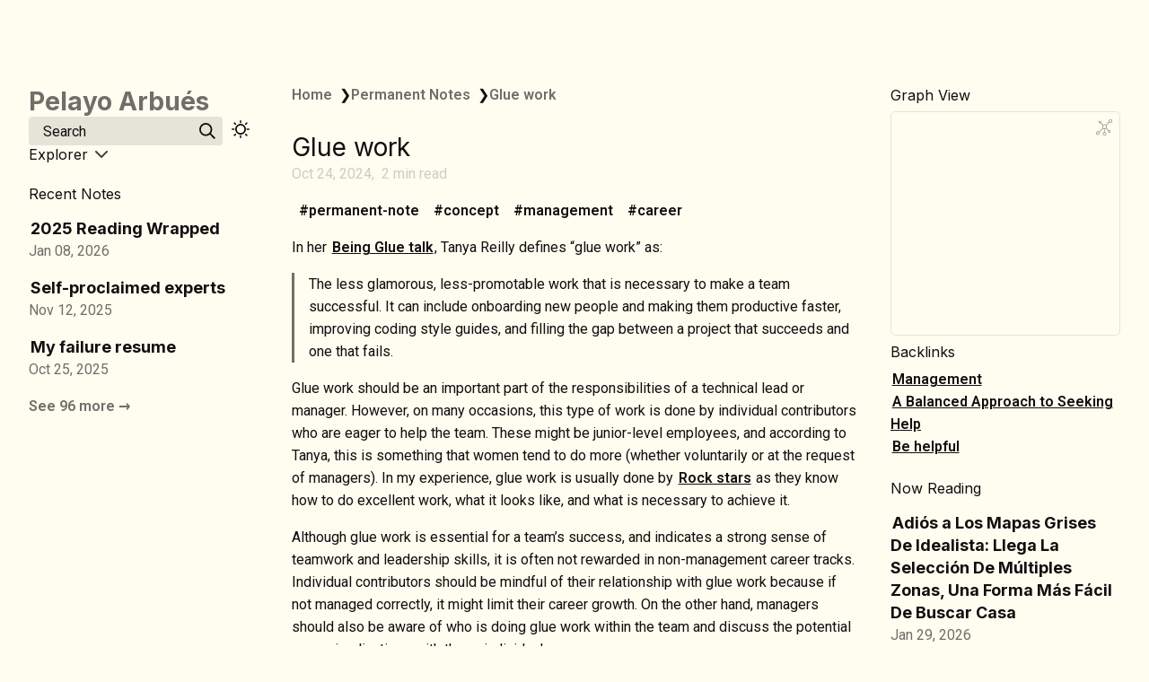

--- FILE ---
content_type: text/html; charset=utf-8
request_url: https://www.pelayoarbues.com/notes/Glue-work
body_size: 10655
content:
<!DOCTYPE html>
<html lang="en"><head><title>Glue work</title><meta charset="utf-8"/><link rel="preconnect" href="https://fonts.googleapis.com"/><link rel="preconnect" href="https://fonts.gstatic.com"/><link rel="stylesheet" href="https://fonts.googleapis.com/css2?family=Inter:wght@400;700&amp;family=Roboto:ital,wght@0,400;0,600;1,400;1,600&amp;family=JetBrains Mono:wght@400;600&amp;display=swap"/><link rel="preconnect" href="https://cdnjs.cloudflare.com" crossorigin="anonymous"/><meta name="viewport" content="width=device-width, initial-scale=1.0"/><meta name="og:site_name" content="Pelayo Arbués"/><meta property="og:title" content="Glue work"/><meta property="og:type" content="website"/><meta name="twitter:card" content="summary_large_image"/><meta name="twitter:title" content="Glue work"/><meta name="twitter:description" content="In her Being Glue talk, Tanya Reilly defines “glue work” as: The less glamorous, less-promotable work that is necessary to make a team successful."/><meta property="og:description" content="In her Being Glue talk, Tanya Reilly defines “glue work” as: The less glamorous, less-promotable work that is necessary to make a team successful."/><meta property="og:image:alt" content="In her Being Glue talk, Tanya Reilly defines “glue work” as: The less glamorous, less-promotable work that is necessary to make a team successful."/><meta property="twitter:domain" content="pelayoarbues.com"/><meta property="og:url" content="https://pelayoarbues.com/notes/Glue-work"/><meta property="twitter:url" content="https://pelayoarbues.com/notes/Glue-work"/><link rel="icon" href="../static/icon.png"/><meta name="description" content="In her Being Glue talk, Tanya Reilly defines “glue work” as: The less glamorous, less-promotable work that is necessary to make a team successful."/><meta name="generator" content="Quartz"/><link rel="preconnect" href="https://fonts.googleapis.com"/><link rel="preconnect" href="https://fonts.gstatic.com"/><script defer src="https://unpkg.com/@tinybirdco/flock.js" data-host="https://api.tinybird.co" data-token="p.eyJ1IjogIjFhYTEyN2VjLWI0MTEtNDdjNS1iNWQzLTA5OGE2NDZjMWZhYSIsICJpZCI6ICI5YzFhNzE4Zi0xNjA1LTRmMTUtOGQ3Yy05NzliMDBjNWVmNTcifQ.-aCZYTIrTPiQCDYC_zS0dH0IVOXqI9ThnK39DMDgY7c"></script><link href="../index.css" rel="stylesheet" type="text/css" spa-preserve/><style>.expand-button {
  position: absolute;
  display: flex;
  float: right;
  padding: 0.4rem;
  margin: 0.3rem;
  right: 0;
  color: var(--gray);
  border-color: var(--dark);
  background-color: var(--light);
  border: 1px solid;
  border-radius: 5px;
  opacity: 0;
  transition: 0.2s;
}
.expand-button > svg {
  fill: var(--light);
  filter: contrast(0.3);
}
.expand-button:hover {
  cursor: pointer;
  border-color: var(--secondary);
}
.expand-button:focus {
  outline: 0;
}

pre:hover > .expand-button {
  opacity: 1;
  transition: 0.2s;
}

#mermaid-container {
  position: fixed;
  contain: layout;
  z-index: 999;
  left: 0;
  top: 0;
  width: 100vw;
  height: 100vh;
  overflow: hidden;
  display: none;
  backdrop-filter: blur(4px);
  background: rgba(0, 0, 0, 0.5);
}
#mermaid-container.active {
  display: inline-block;
}
#mermaid-container > #mermaid-space {
  border: 1px solid var(--lightgray);
  background-color: var(--light);
  border-radius: 5px;
  position: fixed;
  top: 50%;
  left: 50%;
  transform: translate(-50%, -50%);
  height: 80vh;
  width: 80vw;
  overflow: hidden;
}
#mermaid-container > #mermaid-space > .mermaid-content {
  padding: 2rem;
  position: relative;
  transform-origin: 0 0;
  transition: transform 0.1s ease;
  overflow: visible;
  min-height: 200px;
  min-width: 200px;
}
#mermaid-container > #mermaid-space > .mermaid-content pre {
  margin: 0;
  border: none;
}
#mermaid-container > #mermaid-space > .mermaid-content svg {
  max-width: none;
  height: auto;
}
#mermaid-container > #mermaid-space > .mermaid-controls {
  position: absolute;
  bottom: 20px;
  right: 20px;
  display: flex;
  gap: 8px;
  padding: 8px;
  background: var(--light);
  border: 1px solid var(--lightgray);
  border-radius: 6px;
  box-shadow: 0 2px 4px rgba(0, 0, 0, 0.1);
  z-index: 2;
}
#mermaid-container > #mermaid-space > .mermaid-controls .mermaid-control-button {
  display: flex;
  align-items: center;
  justify-content: center;
  width: 32px;
  height: 32px;
  padding: 0;
  border: 1px solid var(--lightgray);
  background: var(--light);
  color: var(--dark);
  border-radius: 4px;
  cursor: pointer;
  font-size: 16px;
  font-family: var(--bodyFont);
  transition: all 0.2s ease;
}
#mermaid-container > #mermaid-space > .mermaid-controls .mermaid-control-button:hover {
  background: var(--lightgray);
}
#mermaid-container > #mermaid-space > .mermaid-controls .mermaid-control-button:active {
  transform: translateY(1px);
}
#mermaid-container > #mermaid-space > .mermaid-controls .mermaid-control-button:nth-child(2) {
  width: auto;
  padding: 0 12px;
  font-size: 14px;
}
/*# sourceMappingURL=[data-uri] */</style><link href="https://cdn.jsdelivr.net/npm/katex@0.16.11/dist/katex.min.css" rel="stylesheet" type="text/css" spa-preserve/><script src="../prescript.js" type="application/javascript" spa-preserve></script><script type="application/javascript" spa-preserve>const fetchData = fetch("../static/contentIndex.json").then(data => data.json())</script><link rel="alternate" type="application/rss+xml" title="RSS Feed" href="https://pelayoarbues.com/index.xml"/><meta property="og:image:width" content="1200"/><meta property="og:image:height" content="630"/><meta property="og:image" content="https://pelayoarbues.com/notes/Glue-work-og-image.webp"/><meta property="og:image:url" content="https://pelayoarbues.com/notes/Glue-work-og-image.webp"/><meta name="twitter:image" content="https://pelayoarbues.com/notes/Glue-work-og-image.webp"/><meta property="og:image:type" content="image/.webp"/></head><body data-slug="notes/Glue-work"><div id="quartz-root" class="page"><div id="quartz-body"><div class="left sidebar"><h2 class="page-title"><a href="..">Pelayo Arbués</a></h2><div class="spacer mobile-only"></div><div style="display: flex; flex-direction: row; flex-wrap: nowrap; gap: 1rem;"><div style="flex-grow: 1; flex-shrink: 1; flex-basis: auto; order: 0; align-self: center; justify-self: center;"><div class="search"><button class="search-button"><p>Search</p><svg role="img" xmlns="http://www.w3.org/2000/svg" viewBox="0 0 19.9 19.7"><title>Search</title><g class="search-path" fill="none"><path stroke-linecap="square" d="M18.5 18.3l-5.4-5.4"></path><circle cx="8" cy="8" r="7"></circle></g></svg></button><div class="search-container"><div class="search-space"><input autocomplete="off" class="search-bar" name="search" type="text" aria-label="Search for something" placeholder="Search for something"/><div class="search-layout" data-preview="true"></div></div></div></div></div><div style="flex-grow: 0; flex-shrink: 1; flex-basis: auto; order: 0; align-self: center; justify-self: center;"><button class="darkmode"><svg xmlns="http://www.w3.org/2000/svg" xmlns:xlink="http://www.w3.org/1999/xlink" version="1.1" class="dayIcon" x="0px" y="0px" viewBox="0 0 35 35" style="enable-background:new 0 0 35 35" xml:space="preserve" aria-label="Dark mode"><title>Dark mode</title><path d="M6,17.5C6,16.672,5.328,16,4.5,16h-3C0.672,16,0,16.672,0,17.5    S0.672,19,1.5,19h3C5.328,19,6,18.328,6,17.5z M7.5,26c-0.414,0-0.789,0.168-1.061,0.439l-2,2C4.168,28.711,4,29.086,4,29.5    C4,30.328,4.671,31,5.5,31c0.414,0,0.789-0.168,1.06-0.44l2-2C8.832,28.289,9,27.914,9,27.5C9,26.672,8.329,26,7.5,26z M17.5,6    C18.329,6,19,5.328,19,4.5v-3C19,0.672,18.329,0,17.5,0S16,0.672,16,1.5v3C16,5.328,16.671,6,17.5,6z M27.5,9    c0.414,0,0.789-0.168,1.06-0.439l2-2C30.832,6.289,31,5.914,31,5.5C31,4.672,30.329,4,29.5,4c-0.414,0-0.789,0.168-1.061,0.44    l-2,2C26.168,6.711,26,7.086,26,7.5C26,8.328,26.671,9,27.5,9z M6.439,8.561C6.711,8.832,7.086,9,7.5,9C8.328,9,9,8.328,9,7.5    c0-0.414-0.168-0.789-0.439-1.061l-2-2C6.289,4.168,5.914,4,5.5,4C4.672,4,4,4.672,4,5.5c0,0.414,0.168,0.789,0.439,1.06    L6.439,8.561z M33.5,16h-3c-0.828,0-1.5,0.672-1.5,1.5s0.672,1.5,1.5,1.5h3c0.828,0,1.5-0.672,1.5-1.5S34.328,16,33.5,16z     M28.561,26.439C28.289,26.168,27.914,26,27.5,26c-0.828,0-1.5,0.672-1.5,1.5c0,0.414,0.168,0.789,0.439,1.06l2,2    C28.711,30.832,29.086,31,29.5,31c0.828,0,1.5-0.672,1.5-1.5c0-0.414-0.168-0.789-0.439-1.061L28.561,26.439z M17.5,29    c-0.829,0-1.5,0.672-1.5,1.5v3c0,0.828,0.671,1.5,1.5,1.5s1.5-0.672,1.5-1.5v-3C19,29.672,18.329,29,17.5,29z M17.5,7    C11.71,7,7,11.71,7,17.5S11.71,28,17.5,28S28,23.29,28,17.5S23.29,7,17.5,7z M17.5,25c-4.136,0-7.5-3.364-7.5-7.5    c0-4.136,3.364-7.5,7.5-7.5c4.136,0,7.5,3.364,7.5,7.5C25,21.636,21.636,25,17.5,25z"></path></svg><svg xmlns="http://www.w3.org/2000/svg" xmlns:xlink="http://www.w3.org/1999/xlink" version="1.1" class="nightIcon" x="0px" y="0px" viewBox="0 0 100 100" style="enable-background:new 0 0 100 100" xml:space="preserve" aria-label="Light mode"><title>Light mode</title><path d="M96.76,66.458c-0.853-0.852-2.15-1.064-3.23-0.534c-6.063,2.991-12.858,4.571-19.655,4.571  C62.022,70.495,50.88,65.88,42.5,57.5C29.043,44.043,25.658,23.536,34.076,6.47c0.532-1.08,0.318-2.379-0.534-3.23  c-0.851-0.852-2.15-1.064-3.23-0.534c-4.918,2.427-9.375,5.619-13.246,9.491c-9.447,9.447-14.65,22.008-14.65,35.369  c0,13.36,5.203,25.921,14.65,35.368s22.008,14.65,35.368,14.65c13.361,0,25.921-5.203,35.369-14.65  c3.872-3.871,7.064-8.328,9.491-13.246C97.826,68.608,97.611,67.309,96.76,66.458z"></path></svg></button></div></div><div class="explorer desktop-only" data-behavior="link" data-collapsed="collapsed" data-savestate="true" data-data-fns="{&quot;order&quot;:[&quot;filter&quot;,&quot;map&quot;,&quot;sort&quot;],&quot;sortFn&quot;:&quot;(a,b)=>{let nameOrderMap={notes:100,research:101,appearances:200,photography:300},folderA=(a.slug?.split(\&quot;/\&quot;)[0]||a.displayName||\&quot;\&quot;).toLowerCase(),folderB=(b.slug?.split(\&quot;/\&quot;)[0]||b.displayName||\&quot;\&quot;).toLowerCase(),orderA=nameOrderMap[folderA]??999,orderB=nameOrderMap[folderB]??999;return orderA-orderB}&quot;,&quot;filterFn&quot;:&quot;node=>{let omit=new Set([\&quot;mocs\&quot;,\&quot;tags\&quot;,\&quot;attachments\&quot;,\&quot;literature-notes\&quot;,\&quot;conflict-files-obsidian-git\&quot;]),folderName=(node.slug?.split(\&quot;/\&quot;)[0]||node.displayName||\&quot;\&quot;).toLowerCase();return!omit.has(folderName)}&quot;,&quot;mapFn&quot;:&quot;node=>node&quot;}"><button type="button" class="explorer-toggle mobile-explorer hide-until-loaded" data-mobile="true" aria-controls="explorer-content"><svg xmlns="http://www.w3.org/2000/svg" width="24" height="24" viewBox="0 0 24 24" stroke-width="2" stroke-linecap="round" stroke-linejoin="round" class="lucide-menu"><line x1="4" x2="20" y1="12" y2="12"></line><line x1="4" x2="20" y1="6" y2="6"></line><line x1="4" x2="20" y1="18" y2="18"></line></svg></button><button type="button" class="title-button explorer-toggle desktop-explorer" data-mobile="false" aria-expanded="true"><h2>Explorer</h2><svg xmlns="http://www.w3.org/2000/svg" width="14" height="14" viewBox="5 8 14 8" fill="none" stroke="currentColor" stroke-width="2" stroke-linecap="round" stroke-linejoin="round" class="fold"><polyline points="6 9 12 15 18 9"></polyline></svg></button><div class="explorer-content" aria-expanded="false"><ul class="explorer-ul overflow" id="list-0"><li class="overflow-end"></li></ul></div><template id="template-file"><li><a href="#"></a></li></template><template id="template-folder"><li><div class="folder-container"><svg xmlns="http://www.w3.org/2000/svg" width="12" height="12" viewBox="5 8 14 8" fill="none" stroke="currentColor" stroke-width="2" stroke-linecap="round" stroke-linejoin="round" class="folder-icon"><polyline points="6 9 12 15 18 9"></polyline></svg><div><button class="folder-button"><span class="folder-title"></span></button></div></div><div class="folder-outer"><ul class="content"></ul></div></li></template></div><div class="recent-notes desktop-only"><h3>Recent Notes</h3><ul class="recent-ul"><li class="recent-li"><div class="section"><div class="desc"><h3><a href="../notes/Wrapped-list-of-Books-I-read-in-2025" class="internal">2025 Reading Wrapped</a></h3></div><p class="meta"><time datetime="2026-01-08T10:43:01.000Z">Jan 08, 2026</time></p></div></li><li class="recent-li"><div class="section"><div class="desc"><h3><a href="../notes/Self-proclaimed-experts" class="internal">Self-proclaimed experts</a></h3></div><p class="meta"><time datetime="2025-11-12T11:36:50.000Z">Nov 12, 2025</time></p></div></li><li class="recent-li"><div class="section"><div class="desc"><h3><a href="../notes/My-failure-resume" class="internal">My failure resume</a></h3></div><p class="meta"><time datetime="2025-10-25T13:10:01.000Z">Oct 25, 2025</time></p></div></li></ul><p><a href="../notes/">See 96 more →</a></p></div></div><div class="center"><div class="page-header"><div class="popover-hint"><nav class="breadcrumb-container" aria-label="breadcrumbs"><div class="breadcrumb-element"><a href="../">Home</a><p> ❯ </p></div><div class="breadcrumb-element"><a href="../notes/">Permanent Notes</a><p> ❯ </p></div><div class="breadcrumb-element"><a href>Glue work</a></div></nav><h1 class="article-title">Glue work</h1><p show-comma="true" class="content-meta"><time datetime="2024-10-24T19:09:52.000Z">Oct 24, 2024</time><span>2 min read</span></p><ul class="tags"><li><a href="../tags/permanent-note" class="internal tag-link">permanent-note</a></li><li><a href="../tags/concept" class="internal tag-link">concept</a></li><li><a href="../tags/management" class="internal tag-link">management</a></li><li><a href="../tags/career" class="internal tag-link">career</a></li></ul></div></div><article class="popover-hint"><p>In her <a href="../literature-notes/Articles/Being-Glue-talk" class="internal alias" data-slug="literature-notes/Articles/Being-Glue-talk">Being Glue talk</a>, Tanya Reilly defines “glue work” as:</p>
<blockquote>
<p>The less glamorous, less-promotable work that is necessary to make a team successful. It can include onboarding new people and making them productive faster, improving coding style guides, and filling the gap between a project that succeeds and one that fails.</p>
</blockquote>
<p>Glue work should be an important part of the responsibilities of a technical lead or manager. However, on many occasions, this type of work is done by individual contributors who are eager to help the team. These might be junior-level employees, and according to Tanya, this is something that women tend to do more (whether voluntarily or at the request of managers). In my experience, glue work is usually done by <a href="../notes/Rock-stars-vs-Superstars" class="internal alias" data-slug="notes/Rock-stars-vs-Superstars">Rock stars</a> as they know how to do excellent work, what it looks like, and what is necessary to achieve it.</p>
<p>Although glue work is essential for a team’s success, and indicates a strong sense of teamwork and leadership skills, it is often not rewarded in non-management career tracks. Individual contributors should be mindful of their relationship with glue work because if not managed correctly, it might limit their career growth. On the other hand, managers should also be aware of who is doing glue work within the team and discuss the potential career implications with those individuals.</p>
<p>Denise Yu created excellent sketchnotes of the talk:</p>
<blockquote class="twitter-tweet"><p lang="en" dir="ltr">And here’s <a href="https://twitter.com/whereistanya?ref_src=twsrc%5Etfw" class="external">@whereistanya<svg aria-hidden="true" class="external-icon" style="max-width:0.8em;max-height:0.8em;" viewBox="0 0 512 512"><path d="M320 0H288V64h32 82.7L201.4 265.4 178.7 288 224 333.3l22.6-22.6L448 109.3V192v32h64V192 32 0H480 320zM32 32H0V64 480v32H32 456h32V480 352 320H424v32 96H64V96h96 32V32H160 32z"></path></svg></a> on glue work, which is a talk that everyone should watch immediately the second it gets uploaded after <a href="https://twitter.com/hashtag/LeadDevNewYork?src=hash&amp;ref_src=twsrc%5Etfw" class="external">#LeadDevNewYork<svg aria-hidden="true" class="external-icon" style="max-width:0.8em;max-height:0.8em;" viewBox="0 0 512 512"><path d="M320 0H288V64h32 82.7L201.4 265.4 178.7 288 224 333.3l22.6-22.6L448 109.3V192v32h64V192 32 0H480 320zM32 32H0V64 480v32H32 456h32V480 352 320H424v32 96H64V96h96 32V32H160 32z"></path></svg></a>: <a href="https://t.co/huQVgQ8I3w" class="external">pic.twitter.com/huQVgQ8I3w<svg aria-hidden="true" class="external-icon" style="max-width:0.8em;max-height:0.8em;" viewBox="0 0 512 512"><path d="M320 0H288V64h32 82.7L201.4 265.4 178.7 288 224 333.3l22.6-22.6L448 109.3V192v32h64V192 32 0H480 320zM32 32H0V64 480v32H32 456h32V480 352 320H424v32 96H64V96h96 32V32H160 32z"></path></svg></a></p>— @deniseyu@mastodon.social (@deniseyu21) <a href="https://twitter.com/deniseyu21/status/1123313394113753088?ref_src=twsrc%5Etfw" class="external">April 30, 2019<svg aria-hidden="true" class="external-icon" style="max-width:0.8em;max-height:0.8em;" viewBox="0 0 512 512"><path d="M320 0H288V64h32 82.7L201.4 265.4 178.7 288 224 333.3l22.6-22.6L448 109.3V192v32h64V192 32 0H480 320zM32 32H0V64 480v32H32 456h32V480 352 320H424v32 96H64V96h96 32V32H160 32z"></path></svg></a></blockquote> <script async src="https://platform.twitter.com/widgets.js" charset="utf-8"></script></article><hr/><div class="page-footer"></div></div><div class="right sidebar"><div class="graph"><h3>Graph View</h3><div class="graph-outer"><div class="graph-container" data-cfg="{&quot;drag&quot;:true,&quot;zoom&quot;:true,&quot;depth&quot;:1,&quot;scale&quot;:1.1,&quot;repelForce&quot;:0.5,&quot;centerForce&quot;:0.3,&quot;linkDistance&quot;:30,&quot;fontSize&quot;:0.6,&quot;opacityScale&quot;:1,&quot;showTags&quot;:true,&quot;removeTags&quot;:[],&quot;focusOnHover&quot;:false,&quot;enableRadial&quot;:false}"></div><button class="global-graph-icon" aria-label="Global Graph"><svg version="1.1" xmlns="http://www.w3.org/2000/svg" xmlns:xlink="http://www.w3.org/1999/xlink" x="0px" y="0px" viewBox="0 0 55 55" fill="currentColor" xml:space="preserve"><path d="M49,0c-3.309,0-6,2.691-6,6c0,1.035,0.263,2.009,0.726,2.86l-9.829,9.829C32.542,17.634,30.846,17,29,17
                s-3.542,0.634-4.898,1.688l-7.669-7.669C16.785,10.424,17,9.74,17,9c0-2.206-1.794-4-4-4S9,6.794,9,9s1.794,4,4,4
                c0.74,0,1.424-0.215,2.019-0.567l7.669,7.669C21.634,21.458,21,23.154,21,25s0.634,3.542,1.688,4.897L10.024,42.562
                C8.958,41.595,7.549,41,6,41c-3.309,0-6,2.691-6,6s2.691,6,6,6s6-2.691,6-6c0-1.035-0.263-2.009-0.726-2.86l12.829-12.829
                c1.106,0.86,2.44,1.436,3.898,1.619v10.16c-2.833,0.478-5,2.942-5,5.91c0,3.309,2.691,6,6,6s6-2.691,6-6c0-2.967-2.167-5.431-5-5.91
                v-10.16c1.458-0.183,2.792-0.759,3.898-1.619l7.669,7.669C41.215,39.576,41,40.26,41,41c0,2.206,1.794,4,4,4s4-1.794,4-4
                s-1.794-4-4-4c-0.74,0-1.424,0.215-2.019,0.567l-7.669-7.669C36.366,28.542,37,26.846,37,25s-0.634-3.542-1.688-4.897l9.665-9.665
                C46.042,11.405,47.451,12,49,12c3.309,0,6-2.691,6-6S52.309,0,49,0z M11,9c0-1.103,0.897-2,2-2s2,0.897,2,2s-0.897,2-2,2
                S11,10.103,11,9z M6,51c-2.206,0-4-1.794-4-4s1.794-4,4-4s4,1.794,4,4S8.206,51,6,51z M33,49c0,2.206-1.794,4-4,4s-4-1.794-4-4
                s1.794-4,4-4S33,46.794,33,49z M29,31c-3.309,0-6-2.691-6-6s2.691-6,6-6s6,2.691,6,6S32.309,31,29,31z M47,41c0,1.103-0.897,2-2,2
                s-2-0.897-2-2s0.897-2,2-2S47,39.897,47,41z M49,10c-2.206,0-4-1.794-4-4s1.794-4,4-4s4,1.794,4,4S51.206,10,49,10z"></path></svg></button></div><div class="global-graph-outer"><div class="global-graph-container" data-cfg="{&quot;drag&quot;:true,&quot;zoom&quot;:true,&quot;depth&quot;:-1,&quot;scale&quot;:0.9,&quot;repelForce&quot;:0.5,&quot;centerForce&quot;:0.2,&quot;linkDistance&quot;:30,&quot;fontSize&quot;:0.6,&quot;opacityScale&quot;:1,&quot;showTags&quot;:true,&quot;removeTags&quot;:[],&quot;focusOnHover&quot;:true,&quot;enableRadial&quot;:true}"></div></div></div><div class="backlinks"><h3>Backlinks</h3><ul id="list-2" class="overflow"><li><a href="../mocs/moc-management" class="internal">Management</a></li><li><a href="../notes/A-Balanced-Approach-to-Seeking-Help" class="internal">A Balanced Approach to Seeking Help</a></li><li><a href="../notes/Be-helpful" class="internal">Be helpful</a></li><li class="overflow-end"></li></ul></div><div class="recent-notes desktop-only"><h3>Now Reading</h3><ul class="recent-ul"><li class="recent-li"><div class="section"><div class="desc"><h3><a href="../literature-notes/Articles/Adios-a-Los-Mapas-Grises-De-Idealista-Llega-La-Seleccion-De-Multiples-Zonas,-Una-Forma-Mas-Facil-De-Buscar-Casa" class="internal">Adiós a Los Mapas Grises De Idealista: Llega La Selección De Múltiples Zonas, Una Forma Más Fácil De Buscar Casa</a></h3></div><p class="meta"><time datetime="2026-01-29T19:06:25.000Z">Jan 29, 2026</time></p></div></li></ul><p><a href="../literature-notes/Articles/">See 1630 more →</a></p></div></div><footer class><p>Created with <a href="https://quartz.jzhao.xyz/">Quartz</a>, © 2026</p><ul><li><a href="https://bsky.app/profile/pelayoarbues.com">Bluesky</a></li><li><a href="https://www.linkedin.com/in/pelayoarbues">Linkedin</a></li><li><a href="https://sigmoid.social/@pelayoarbues">Mastodon</a></li><li><a href="https://www.twitter.com/pelayoarbues">Twitter</a></li><li><a href="https://unsplash.com/es/@pelayoarbues">Unsplash</a></li><li><a href="https://github.com/pelayoarbues">GitHub</a></li><li><a href="https://pelayoarbues.com/index.xml">RSS</a></li></ul></footer></div></div></body><script type="application/javascript">function o(){let t=this.parentElement;t.classList.toggle("is-collapsed");let e=t.classList.contains("is-collapsed")?this.scrollHeight:t.scrollHeight;t.style.maxHeight=e+"px";let c=t,l=t.parentElement;for(;l;){if(!l.classList.contains("callout"))return;let i=l.classList.contains("is-collapsed")?l.scrollHeight:l.scrollHeight+c.scrollHeight;l.style.maxHeight=i+"px",c=l,l=l.parentElement}}function n(){let t=document.getElementsByClassName("callout is-collapsible");for(let s of t){let e=s.firstElementChild;if(!e)continue;e.addEventListener("click",o),window.addCleanup(()=>e.removeEventListener("click",o));let l=s.classList.contains("is-collapsed")?e.scrollHeight:s.scrollHeight;s.style.maxHeight=l+"px"}}document.addEventListener("nav",n);
</script><script type="module">function f(i,e){if(!i)return;function r(o){o.target===this&&(o.preventDefault(),o.stopPropagation(),e())}function t(o){o.key.startsWith("Esc")&&(o.preventDefault(),e())}i?.addEventListener("click",r),window.addCleanup(()=>i?.removeEventListener("click",r)),document.addEventListener("keydown",t),window.addCleanup(()=>document.removeEventListener("keydown",t))}function y(i){for(;i.firstChild;)i.removeChild(i.firstChild)}var h=class{constructor(e,r){this.container=e;this.content=r;this.setupEventListeners(),this.setupNavigationControls(),this.resetTransform()}isDragging=!1;startPan={x:0,y:0};currentPan={x:0,y:0};scale=1;MIN_SCALE=.5;MAX_SCALE=3;cleanups=[];setupEventListeners(){let e=this.onMouseDown.bind(this),r=this.onMouseMove.bind(this),t=this.onMouseUp.bind(this),o=this.resetTransform.bind(this);this.container.addEventListener("mousedown",e),document.addEventListener("mousemove",r),document.addEventListener("mouseup",t),window.addEventListener("resize",o),this.cleanups.push(()=>this.container.removeEventListener("mousedown",e),()=>document.removeEventListener("mousemove",r),()=>document.removeEventListener("mouseup",t),()=>window.removeEventListener("resize",o))}cleanup(){for(let e of this.cleanups)e()}setupNavigationControls(){let e=document.createElement("div");e.className="mermaid-controls";let r=this.createButton("+",()=>this.zoom(.1)),t=this.createButton("-",()=>this.zoom(-.1)),o=this.createButton("Reset",()=>this.resetTransform());e.appendChild(t),e.appendChild(o),e.appendChild(r),this.container.appendChild(e)}createButton(e,r){let t=document.createElement("button");return t.textContent=e,t.className="mermaid-control-button",t.addEventListener("click",r),window.addCleanup(()=>t.removeEventListener("click",r)),t}onMouseDown(e){e.button===0&&(this.isDragging=!0,this.startPan={x:e.clientX-this.currentPan.x,y:e.clientY-this.currentPan.y},this.container.style.cursor="grabbing")}onMouseMove(e){this.isDragging&&(e.preventDefault(),this.currentPan={x:e.clientX-this.startPan.x,y:e.clientY-this.startPan.y},this.updateTransform())}onMouseUp(){this.isDragging=!1,this.container.style.cursor="grab"}zoom(e){let r=Math.min(Math.max(this.scale+e,this.MIN_SCALE),this.MAX_SCALE),t=this.content.getBoundingClientRect(),o=t.width/2,n=t.height/2,c=r-this.scale;this.currentPan.x-=o*c,this.currentPan.y-=n*c,this.scale=r,this.updateTransform()}updateTransform(){this.content.style.transform=`translate(${this.currentPan.x}px, ${this.currentPan.y}px) scale(${this.scale})`}resetTransform(){this.scale=1;let e=this.content.querySelector("svg");this.currentPan={x:e.getBoundingClientRect().width/2,y:e.getBoundingClientRect().height/2},this.updateTransform()}},C=["--secondary","--tertiary","--gray","--light","--lightgray","--highlight","--dark","--darkgray","--codeFont"],E;document.addEventListener("nav",async()=>{let e=document.querySelector(".center").querySelectorAll("code.mermaid");if(e.length===0)return;E||=await import("https://cdnjs.cloudflare.com/ajax/libs/mermaid/11.4.0/mermaid.esm.min.mjs");let r=E.default,t=new WeakMap;for(let n of e)t.set(n,n.innerText);async function o(){for(let s of e){s.removeAttribute("data-processed");let a=t.get(s);a&&(s.innerHTML=a)}let n=C.reduce((s,a)=>(s[a]=window.getComputedStyle(document.documentElement).getPropertyValue(a),s),{}),c=document.documentElement.getAttribute("saved-theme")==="dark";r.initialize({startOnLoad:!1,securityLevel:"loose",theme:c?"dark":"base",themeVariables:{fontFamily:n["--codeFont"],primaryColor:n["--light"],primaryTextColor:n["--darkgray"],primaryBorderColor:n["--tertiary"],lineColor:n["--darkgray"],secondaryColor:n["--secondary"],tertiaryColor:n["--tertiary"],clusterBkg:n["--light"],edgeLabelBackground:n["--highlight"]}}),await r.run({nodes:e})}await o(),document.addEventListener("themechange",o),window.addCleanup(()=>document.removeEventListener("themechange",o));for(let n=0;n<e.length;n++){let v=function(){let g=l.querySelector("#mermaid-space"),m=l.querySelector(".mermaid-content");if(!m)return;y(m);let w=c.querySelector("svg").cloneNode(!0);m.appendChild(w),l.classList.add("active"),g.style.cursor="grab",u=new h(g,m)},M=function(){l.classList.remove("active"),u?.cleanup(),u=null},c=e[n],s=c.parentElement,a=s.querySelector(".clipboard-button"),d=s.querySelector(".expand-button"),p=window.getComputedStyle(a),L=a.offsetWidth+parseFloat(p.marginLeft||"0")+parseFloat(p.marginRight||"0");d.style.right=`calc(${L}px + 0.3rem)`,s.prepend(d);let l=s.querySelector("#mermaid-container");if(!l)return;let u=null;d.addEventListener("click",v),f(l,M),window.addCleanup(()=>{u?.cleanup(),d.removeEventListener("click",v)})}});
</script><script src="https://cdn.jsdelivr.net/npm/katex@0.16.11/dist/contrib/copy-tex.min.js" type="application/javascript"></script><script src="../postscript.js" type="module"></script></html>